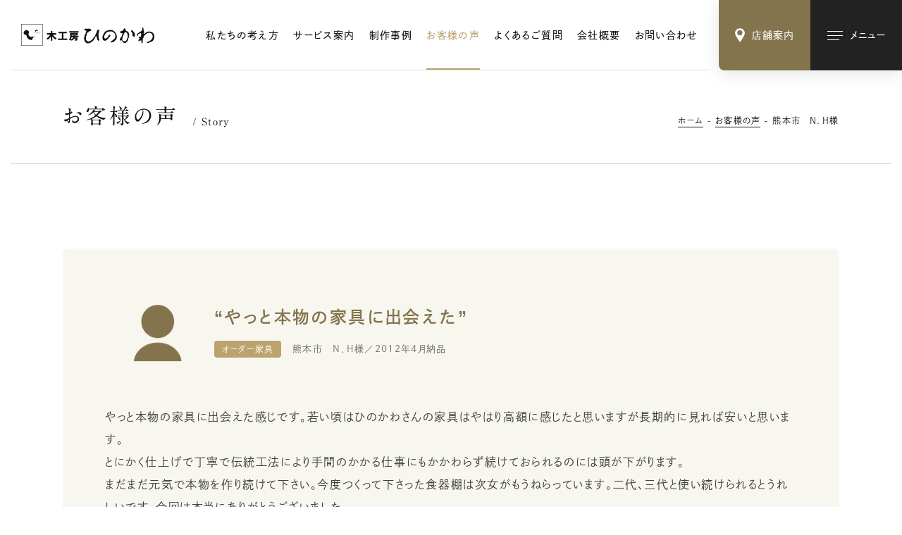

--- FILE ---
content_type: text/html; charset=UTF-8
request_url: https://www.hinokawa.jp/story/2380/
body_size: 5762
content:
<!DOCTYPE html><html lang="ja"><head><meta charset="UTF-8"><title>熊本市 Ｎ．Ｈ様 | お客様の声 | 木工房ひのかわ | 創作家具・注文家具・熊本の家具工房</title><meta http-equiv="x-ua-compatible" content="ie=edge"><meta name="viewport" content="width=device-width,initial-scale=1.0,user-scalable=no"><meta name="format-detection" content="telephone=no"><meta name="robots" content="all"><meta name="copyright" content="© hinokawa"><meta name="author" content="hinokawa"><meta name="theme-color" content="#ffffff"><meta name="msapplication-TileColor" content="#ffffff"><meta name="application-name" content="木工房ひのかわ"><meta name="apple-mobile-web-app-title" content="木工房ひのかわ"><meta name="thumbnail" content="https://www.hinokawa.jp/assets/img/meta/ogp.jpg"><meta name="twitter:card" content="summary_large_image"><meta name="twitter:title" content="熊本市 Ｎ．Ｈ様 | お客様の声 | 木工房ひのかわ | 創作家具・注文家具・熊本の家具工房"><meta name="twitter:image:src" content="https://www.hinokawa.jp/assets/img/meta/ogp.jpg"><meta property="og:type" content="article"><meta property="og:site_name" content="木工房ひのかわ"><meta property="og:title" content="熊本市 Ｎ．Ｈ様 | お客様の声 | 木工房ひのかわ | 創作家具・注文家具・熊本の家具工房"><meta property="og:url" content="https://www.hinokawa.jp/story/2380/"><meta property="og:image" content="https://www.hinokawa.jp/assets/img/meta/ogp.jpg"><meta property="og:locale" content="ja_JP"><link rel="dns-prefetch" href="//webfonts.xserver.jp"><link rel="dns-prefetch" href="//webfont.fontplus.jp"><link rel="dns-prefetch" href="//www.google-analytics.com"><link rel="preload" href="/assets/css/common.min.css" as="style"><link rel="preload" href="/assets/js/library.js" as="script"><link rel="preload" href="/assets/js/module.min.js" as="script"><link rel="index" href="https://www.hinokawa.jp/"><link rel="canonical" href="https://www.hinokawa.jp/story/2380/"><link rel="contents" href="https://www.hinokawa.jp/sitemap.xml" title="サイトマップ"><link rel="icon" type="image/svg+xml" href="/assets/img/meta/favicon.svg"><link rel="apple-touch-icon" href="/assets/img/meta/apple-touch-icon.png"><link rel="stylesheet" href="/assets/css/common.min.css"><link rel="stylesheet" href="/assets/css/page-story.min.css"><script> </script><script type="text/javascript" src="//webfonts.xserver.jp/js/xserver.js"></script><script src="https://webfont.fontplus.jp/accessor/script/fontplus.js?WtBmqTzlE8o%3D&box=L0Y9MayYNQY%3D&pm=1&aa=1&ab=1"></script><script src="/assets/js/library.js" defer></script><script src="/assets/js/module.min.js" defer></script><script src="/assets/js/common.min.js" defer></script><script type="application/ld+json">[{"@context" : "https://schema.org","@type" : "WebSite","name" : "木工房ひのかわ","description": "","url" : "https://www.hinokawa.jp/story/2380/"},{"@context" : "http://schema.org","@type" : "Organization","url" : "https://www.hinokawa.jp/","name" : "有限会社フルシマ家具工芸","sameAs":["https://www.facebook.com/woodspacehinokawa","https://www.instagram.com/hinokawa_the3rd/","https://www.instagram.com/woodspace_hinokawa/","https://www.instagram.com/hinokawa_staff/","https://www.youtube.com/user/hinokawa3"],"logo": {"@type" : "ImageObject","url" : "https://www.hinokawa.jp/assets/img/meta/apple-touch-icon.png","width" : "","height": ""},"contactPoint" : {"@type" : "ContactPoint","telephone" : "+81-0965-62-2133","faxNumber" : "+81-0965-62-2133","email" : "info@hinokawa.jp","url" : "https://www.hinokawa.jp/","contactType" : "customer support","areaServed" : "JP","availableLanguage": "Japanese"},"location": {"@type": "Place","@id" : "https://www.hinokawa.jp/","name" : "有限会社フルシマ家具工芸","address": {"@type" : "PostalAddress","addressCountry" : "JP","postalCode" : "869-4602","addressRegion" : "熊本県","addressLocality": "八代郡","streetAddress" : "氷川町宮原671-1"}}},{"@context": "https://schema.org","@type": "SiteNavigationElement","name": ["ホーム","私たちの強み","サービス案内","オーダー家具","修理・リメイク","木の小物","制作実績","お客様の声","よくあるご質問","ショールーム・工房","会社概要","お知らせ","ブログ","お問い合わせ・資料請求","Web注文","特定商取引法に基づく表記","Webサイトのご利用にあたって"],"url": ["https://www.hinokawa.jp/","https://www.hinokawa.jp/concept/","https://www.hinokawa.jp/service/","https://www.hinokawa.jp/service/furniture/","https://www.hinokawa.jp/service/repair/","https://www.hinokawa.jp/service/original-woodwork/","https://www.hinokawa.jp/works/","https://www.hinokawa.jp/story/","https://www.hinokawa.jp/voice/","https://www.hinokawa.jp/store/","https://www.hinokawa.jp/company/","https://www.hinokawa.jp/news/","https://www.hinokawa.jp/blog/","https://www.hinokawa.jp/contact/","https://www.hinokawa.jp/web-order/","https://www.hinokawa.jp/tokushoho/","https://www.hinokawa.jp/terms/"]},{"@context": "http://schema.org","@type": "BreadcrumbList","itemListElement": [{"@type": "ListItem","position": 1,"item": {"@id": "https://www.hinokawa.jp/トップページ","name": "ホーム"}},{"@type": "ListItem","position": 2,"item": {"@id": "https://www.hinokawa.jp/お客様の声","name": "お客様の声"}},{"@type": "ListItem","position": 3,"item": {"@id": "https://www.hinokawa.jp/熊本市 Ｎ．Ｈ様","name": "熊本市 Ｎ．Ｈ様"}}]}]</script><script async src="https://www.googletagmanager.com/gtag/js?id=UA-73443699-1"></script><script>window.dataLayer = window.dataLayer || [];	function gtag(){dataLayer.push(arguments);}	gtag('js', new Date());	gtag('config', 'UA-73443699-1');</script></head><body data-root="/"><header class="l-header -type1 c-hide"><div class="l-header__inner"><div class="l-header__inner__flex"><p class="c-logo -type1"><a href="/" data-wpel-link="internal"><img src="/assets/img/common/logo.svg" alt="" decoding="async" class="js-svg"></a></p><nav class="l-header__nav"><ul><li class="l-header__nav__dir"><a href="/concept/" class="l-header__nav__parent" data-wpel-link="internal">私たちの考え方</a></li><li class="l-header__nav__dir js-toggle-hover"><a href="/service/" class="l-header__nav__parent js-toggle__switch" data-wpel-link="internal">サービス案内</a><ul class="l-header__nav__children js-toggle__body"><li><a href="/service/furniture/" data-wpel-link="internal">オーダー家具</a></li><li><a href="/service/repair/" data-wpel-link="internal">修理・リメイク</a></li><li><a href="/service/original-woodwork/" data-wpel-link="internal">木の小物</a></li></ul></li><li class="l-header__nav__dir"><a href="/works/" class="l-header__nav__parent" data-wpel-link="internal">制作事例</a></li><li class="l-header__nav__dir"><a href="/story/" class="l-header__nav__parent" data-wpel-link="internal">お客様の声</a></li><li class="l-header__nav__dir"><a href="/faq/" class="l-header__nav__parent" data-wpel-link="internal">よくあるご質問</a></li><li class="l-header__nav__dir"><a href="/company/" class="l-header__nav__parent" data-wpel-link="internal">会社概要</a></li><li class="l-header__nav__dir"><a href="/contact/" class="l-header__nav__parent" data-wpel-link="internal">お問い合わせ</a></li></ul></nav></div></div></header><ul class="l-button"><li class="l-button__cell l-button__cell--store"><a href="/store/" class=""><i class="c-icon" data-class="js-svg" data-svg="/assets/img/common/icon/pin.svg"></i><span class="l-button__cell__txt">店舗案内</span></a></li><li class="l-button__cell l-button__cell--sitemap"><button aria-label="メインメニューの切替" class=""><i class="l-button__cell__icon"><span></span><span></span><span></span></i><span class="l-button__cell__txt">メニュー</span></button></li></ul><nav class="l-sitemap"><div class="l-sitemap__inner"><header class="l-sitemap__header"><p class="c-logo -type1"><a href="/" data-wpel-link="internal"><img src="/assets/img/common/logo.svg" alt="" decoding="async" class="js-svg"></a></p></header><div class="l-sitemap__main"><div class="l-sitemap__nav"><div class="l-sitemap__nav__main p-sitemap"><ul class="l-sitemap__nav__main__cell"><li class="p-sitemap__dir"><a href="/" class="l-sitemap__nav__parent p-sitemap__parent" data-wpel-link="internal"><i class="c-icon c-arrow -type2 -xsmall"></i><span class="c-anchor-lineIn">ホーム</span></a></li><li class="p-sitemap__dir"><a href="/concept/" class="l-sitemap__nav__parent p-sitemap__parent" data-wpel-link="internal"><i class="c-icon c-arrow -type2 -xsmall"></i><span class="c-anchor-lineIn">私たちの考え方</span></a></li><li class="p-sitemap__dir js-toggle-mqDown-lg"><div class="l-sitemap__nav__parent p-sitemap__parent-outer"><a href="/service/" class="l-sitemap__nav__parent p-sitemap__parent" data-wpel-link="internal"><i class="c-icon c-arrow -type2 -xsmall"></i><span class="c-anchor-lineIn">サービス案内</span></a><button class="js-toggle-mqDown-lg__switch"><i class="c-icon c-plus -small"></i></button></div><div class="js-toggle-mqDown-lg__body"><ul class="l-sitemap__nav__children p-sitemap__children"><li><a href="/service/furniture/" data-wpel-link="internal"><span class="c-anchor-lineIn">オーダー家具</span></a></li><li><a href="/service/repair/" data-wpel-link="internal"><span class="c-anchor-lineIn">修理・リメイク</span></a></li><li><a href="/service/original-woodwork/" data-wpel-link="internal"><span class="c-anchor-lineIn">木の小物</span></a></li></ul></div></li><li class="p-sitemap__dir"><a href="/works/" class="l-sitemap__nav__parent p-sitemap__parent" data-wpel-link="internal"><i class="c-icon c-arrow -type2 -xsmall"></i><span class="c-anchor-lineIn">制作事例</span></a></li><li class="p-sitemap__dir"><a href="/story/" class="l-sitemap__nav__parent p-sitemap__parent" data-wpel-link="internal"><i class="c-icon c-arrow -type2 -xsmall"></i><span class="c-anchor-lineIn">お客様の声</span></a></li><li class="p-sitemap__dir"><a href="/faq/" class="l-sitemap__nav__parent p-sitemap__parent" data-wpel-link="internal"><i class="c-icon c-arrow -type2 -xsmall"></i><span class="c-anchor-lineIn">よくあるご質問</span></a></li></ul><ul class="l-sitemap__nav__main__cell"><li class="p-sitemap__dir -type2"><a href="/store/" class="l-sitemap__nav__parent p-sitemap__parent" data-wpel-link="internal"><i class="c-icon c-arrow -type2 -xsmall"></i><span class="c-anchor-lineIn">ショールーム・工房</span></a></li><li class="p-sitemap__dir"><a href="/company/" class="l-sitemap__nav__parent p-sitemap__parent" data-wpel-link="internal"><i class="c-icon c-arrow -type2 -xsmall"></i><span class="c-anchor-lineIn">会社概要</span></a></li><li class="p-sitemap__dir"><a href="/news/" class="l-sitemap__nav__parent p-sitemap__parent" data-wpel-link="internal"><i class="c-icon c-arrow -type2 -xsmall"></i><span class="c-anchor-lineIn">お知らせ</span></a></li><li class="p-sitemap__dir"><a href="/blog/" class="l-sitemap__nav__parent p-sitemap__parent" data-wpel-link="internal"><i class="c-icon c-arrow -type2 -xsmall"></i><span class="c-anchor-lineIn">ブログ</span></a></li><li class="p-sitemap__dir"><a href="/contact/" class="l-sitemap__nav__parent p-sitemap__parent" data-wpel-link="internal"><i class="c-icon c-arrow -type2 -xsmall"></i><span class="c-anchor-lineIn">お問い合わせ・資料請求</span></a></li><li class="p-sitemap__dir"><a href="/web-order/" class="l-sitemap__nav__parent p-sitemap__parent" data-wpel-link="internal"><i class="c-icon c-arrow -type2 -xsmall"></i><span class="c-anchor-lineIn">Web注文</span></a></li></ul></div><ul class="l-sitemap__nav__sub p-sitemap-sub"><li><a href="/tokushoho/" class="c-anchor-lineIn c-txt-xsmall2" data-wpel-link="internal">特定商取引法に基づく表記</a></li><li><a href="/terms/" class="c-anchor-lineIn c-txt-xsmall2" data-wpel-link="internal">Webサイトのご利用にあたって</a></li></ul></div><aside class="l-sitemap__other"><div class="l-sitemap__other__cell"><h2 class="c-title7">店舗情報</h2><ul class="c-txt-small2 c-crop"><li>〒869-4602<br>熊本県八代郡氷川町宮原671-1 <span class="u-ib"> （<a href="https://goo.gl/maps/3C8pz6QVkRDbDtuM9" target="_blank" rel="noopener external" class="c-blank-outer" data-wpel-link="external"><span class="c-anchor-lineOut">Google Map</span><i class="c-icon c-blank"></i></a>）</span></li><li>TEL/FAX：0965-62-2133</li><li>営業時間：10:00〜18:00</li><li>定休日：第1・3水曜日</li></ul></div><div class="l-sitemap__other__cell"><h2 class="c-title7">SNS</h2><ul class="l-sitemap__other__sns"><li class="c-sns -small -hover-color"><a href="https://www.facebook.com/woodspacehinokawa" target="_blank" rel="noopener external" class="c-txt-xsmall3" data-wpel-link="external"><i class="c-icon c-sns__icon -facebook"></i><span class="c-anchor-lineIn">公式Facebook</span></a></li><li class="c-sns -small -hover-color"><a href="https://www.instagram.com/hinokawa_the3rd/" target="_blank" rel="noopener external" class="c-txt-xsmall3" data-wpel-link="external"><i class="c-icon c-sns__icon -instagram"></i><span class="c-anchor-lineIn">三代目/古島隆一</span></a></li><li class="c-sns -small -hover-color"><a href="https://www.instagram.com/woodspace_hinokawa/" target="_blank" rel="noopener external" class="c-txt-xsmall3" data-wpel-link="external"><i class="c-icon c-sns__icon -instagram"></i><span class="c-anchor-lineIn">三代目妻/古島祐子</span></a></li><li class="c-sns -small -hover-color"><a href="https://www.instagram.com/hinokawa_staff/" target="_blank" rel="noopener external" class="c-txt-xsmall3" data-wpel-link="external"><i class="c-icon c-sns__icon -instagram"></i><span class="c-anchor-lineIn">スタッフ</span></a></li><li class="c-sns -small -hover-color"><a href="https://www.youtube.com/user/hinokawa3" target="_blank" rel="noopener external" class="c-txt-xsmall3" data-wpel-link="external"><i class="c-icon c-sns__icon -youtube"></i><span class="c-anchor-lineIn">公式YouTube</span></a></li></ul></div></aside></div><footer class="l-sitemap__footer"><p class="l-sitemap__footer__copyright c-txt-xxsmall c-crop"><small>Copyright &copy; 2022 HINOKAWA All Right Reserved.</small></p></footer></div></nav><main class="l-main c-hide"><header class="p-hero -xsmall"><div class="c-inner-fixed-xsmall"><div class="p-hero__contents"><div class="c-title9"><p class="c-title9__ja c-crop">お客様の声</p><p class="c-title9__en">Story</p></div><ol class="c-breadcrumb "><li><a href="/" class="c-anchor-lineOut" data-wpel-link="internal">ホーム</a></li><li><a href="/story/" class="c-anchor-lineOut" data-wpel-link="internal">お客様の声</a></li><li><a href="/story/2380/" class="c-anchor-lineOut" data-wpel-link="internal">熊本市　Ｎ．Ｈ様</a></li></ol></div></div></header><div class="c-inner-medium2"><article class="pg-story-article c-radius js-modal-container js-trigger js-fadeup"><header class="pg-story-article__header"><figure class="pg-story-article__header__figure -icon c-radius -small c-aspect -square"><img src="https://~/placeholder.gif" data-original="/assets/img/common/icon/person-main-level1.svg" alt="" decoding="async" class="pg-story-article__header__figure__icon js-lazyload"></figure><div class="pg-story-article__header__contents"><h1 class="pg-story-article__header__catch c-crop"><span><budoux-ja>やっと本物の家具に出会えた</budoux-ja></span></h1><div class="pg-story-article__header__meta"><p class="c-term">オーダー家具</p><ul class="c-list-slash c-txt-small3 c-crop"><li>熊本市　Ｎ．Ｈ様</li><li>2012年4月納品</li></ul></div></div></header><div class="pg-story-article__content"><div class="c-txt-xlarge2 c-crop">やっと本物の家具に出会えた感じです。若い頃はひのかわさんの家具はやはり高額に感じたと思いますが長期的に見れば安いと思います。<br />とにかく仕上げで丁寧で伝統工法により手間のかかる仕事にもかかわらず続けておられるのには頭が下がります。<br />まだまだ元気で本物を作り続けて下さい。今度つくって下さった食器棚は次女がもうねらっています。二代、三代と使い続けられるとうれしいです。今回は本当にありがとうございました。</div><div class="pg-story-article__content__works"><div class="pg-story-article__content__works__cell"><a href="/works/678/" data-wpel-link="internal"><figure class="c-aspect -silver c-radius -small c-blend -opacity0 -main-color"><img src="https://~/placeholder.gif" data-original="https://www.hinokawa.jp/wp/wp-content/uploads/2022/02/678-IMG_5114-2-660x466.jpg" decoding="async" alt="" class="c-objectfit -cover js-lazyload"></figure><p><span class="p-button3"><span class="c-anchor-lineOut">作品を詳しく見る</span><i class="c-icon c-arrow -small"></i></span></p></a></div><div class="pg-story-article__content__works__cell"><a data-modal="https://www.hinokawa.jp/wp/wp-content/uploads/2022/02/8259e7def99e5e3065bd1d17d1094026.jpg"><figure class="c-radius -small c-blend -opacity0 -main-color u-bg-white"><div class="c-aspect -silver"><img class="c-objectfit -contain js-lazyload" src="https://~/placeholder.gif" data-original="https://www.hinokawa.jp/wp/wp-content/uploads/2022/02/8259e7def99e5e3065bd1d17d1094026-660x351.jpg" alt="" decoding="async"></div></figure><p><span class="p-button3"><span class="c-anchor-lineOut">拡大する</span><i class="c-icon c-arrow -small"></i></span></p></a></div></div></div></article><footer class="p-pagination"><nav class="p-pagination__cell p-pagination__nav"><p class="p-pagination__nav__index"><a href="/story/" data-wpel-link="internal"><span class="c-anchor-lineOut">一覧へ戻る</span></a></p></nav></footer></div></main><aside class="l-pagination c-hide c-lazy"><div class="l-pagination__inner"><ul class="c-inner-large c-column -col-3-md -gap-c-60 -gap-r-20"><li class="l-pagination__cell"><a href="/concept/" class="c-radius theme-black" data-wpel-link="internal"><div class="l-pagination__cell__flex"><div class="l-pagination__cell__contents"><h2 class="l-pagination__cell__title">私たちの考え方</h2><p class="c-txt-xsmall -clear c-crop">お客様に寄り添う家具をつくるために</p></div><i class="c-arrow -type2 -small -clear"></i></div><figure class="c-bg"><img src="/assets/img/common/pagination/concept.jpg" alt="" decoding="async" class="c-objectfit -cover"></figure></a></li><li class="l-pagination__cell"><a href="/works/" class="c-radius theme-black" data-wpel-link="internal"><div class="l-pagination__cell__flex"><div class="l-pagination__cell__contents"><h2 class="l-pagination__cell__title">制作事例</h2><p class="c-txt-xsmall -clear c-crop">実際の納品事例をご紹介</p></div><i class="c-arrow -type2 -small -clear"></i></div><figure class="c-bg"><img src="/assets/img/common/pagination/works.jpg" alt="" decoding="async" class="c-objectfit -cover"></figure></a></li><li class="l-pagination__cell"><a href="/faq/" class="c-radius theme-black" data-wpel-link="internal"><div class="l-pagination__cell__flex"><div class="l-pagination__cell__contents"><h2 class="l-pagination__cell__title">よくあるご質問</h2><p class="c-txt-xsmall -clear c-crop">木工房ひのかわが初めてのお客様へ</p></div><i class="c-arrow -type2 -small -clear"></i></div><figure class="c-bg"><img src="/assets/img/common/pagination/faq.jpg" alt="" decoding="async" class="c-objectfit -cover"></figure></a></li></ul></div></aside><aside class="l-information c-hide c-lazy theme-black"><div class="l-information__inner"><section class="l-information__cell"><a href="/store/" class="c-blend -opacity6" data-wpel-link="internal"><div class="l-information__cell__inner"><div class="c-title6"><p class="c-title6__en">Store</p><h2 class="c-title6__ja">店舗案内</h2></div><p class="c-txt-xlarge2 c-crop"><span class="u-ib">熊本・氷川町に構える</span><span class="u-ib">工房・ショールームです。</span><br><span class="u-ib">木の香り広がる空間を</span><span class="u-ib">ぜひ体感しにお越しください。</span></p><i class="c-icon c-arrow -type2 -large"></i></div><figure class="c-bg"><img src="/assets/img/common/information_store.jpg" alt="" decoding="async" class="c-objectfit -cover -position-bottom"></figure></a></section><section class="l-information__cell"><a href="/contact/" class="c-blend -opacity6" data-wpel-link="internal"><div class="l-information__cell__inner"><div class="c-title6"><p class="c-title6__en">Contact</p><h2 class="c-title6__ja">お問い合わせ</h2></div><p class="c-txt-xlarge2 c-crop"><span class="u-ib">オーダー家具・修理・<span class="u-ib"></span>ショールームについての</span><br><span class="u-ib">ご質問・資料請求など</span><span class="u-ib">お気軽にお問い合わせください。</span></p><i class="c-icon c-arrow -type2 -large"></i></div><figure class="c-bg"><img src="/assets/img/common/information_contact.jpg" alt="" decoding="async" class="c-objectfit -cover"></figure></a></section></div></aside><footer class="l-footer c-hide c-lazy theme-black"><div class="l-footer__inner c-inner-fixed"><nav class="l-footer__nav p-sitemap"><ul class="l-footer__nav__main"><li class="l-footer__nav__dir -home p-sitemap__dir"><a href="/" class="l-footer__nav__parent p-sitemap__parent" data-wpel-link="internal"><i class="c-icon c-arrow -type2 -xsmall"></i><span class="c-anchor-lineIn">ホーム</span></a></li><li class="l-footer__nav__dir -concept p-sitemap__dir"><a href="/concept/" class="l-footer__nav__parent p-sitemap__parent" data-wpel-link="internal"><i class="c-icon c-arrow -type2 -xsmall"></i><span class="c-anchor-lineIn">私たちの考え方</span></a></li><li class="l-footer__nav__dir -service p-sitemap__dir js-toggle-mqDown-lg"><div class="l-footer__nav__parent p-sitemap__parent-outer"><a href="/service/" class="l-footer__nav__parent p-sitemap__parent" data-wpel-link="internal"><i class="c-icon c-arrow -type2 -xsmall"></i><span class="c-anchor-lineIn">サービス案内</span></a><button class="js-toggle-mqDown-lg__switch"><i class="c-icon c-plus -small"></i></button></div><div class="js-toggle-mqDown-lg__body"><ul class="l-footer__nav__children p-sitemap__children"><li><a href="/service/furniture/" class="c-anchor-lineIn" data-wpel-link="internal">オーダー家具</a></li><li><a href="/service/repair/" class="c-anchor-lineIn" data-wpel-link="internal">修理・リメイク</a></li><li><a href="/service/original-woodwork/" class="c-anchor-lineIn" data-wpel-link="internal">木の小物</a></li></ul></div></li><li class="l-footer__nav__dir -works p-sitemap__dir"><a href="/works/" class="l-footer__nav__parent p-sitemap__parent" data-wpel-link="internal"><i class="c-icon c-arrow -type2 -xsmall"></i><span class="c-anchor-lineIn">制作事例</span></a></li><li class="l-footer__nav__dir -story p-sitemap__dir"><a href="/story/" class="l-footer__nav__parent p-sitemap__parent" data-wpel-link="internal"><i class="c-icon c-arrow -type2 -xsmall"></i><span class="c-anchor-lineIn">お客様の声</span></a></li><li class="l-footer__nav__dir -faq p-sitemap__dir"><a href="/faq/" class="l-footer__nav__parent p-sitemap__parent" data-wpel-link="internal"><i class="c-icon c-arrow -type2 -xsmall"></i><span class="c-anchor-lineIn">よくあるご質問</span></a></li><li class="l-footer__nav__dir -store p-sitemap__dir"><a href="/store/" class="l-footer__nav__parent p-sitemap__parent" data-wpel-link="internal"><i class="c-icon c-arrow -type2 -xsmall"></i><span class="c-anchor-lineIn">ショールーム・工房</span></a></li><li class="l-footer__nav__dir -company p-sitemap__dir"><a href="/company/" class="l-footer__nav__parent p-sitemap__parent" data-wpel-link="internal"><i class="c-icon c-arrow -type2 -xsmall"></i><span class="c-anchor-lineIn">会社概要</span></a></li><li class="l-footer__nav__dir -news p-sitemap__dir"><a href="/news/" class="l-footer__nav__parent p-sitemap__parent" data-wpel-link="internal"><i class="c-icon c-arrow -type2 -xsmall"></i><span class="c-anchor-lineIn">お知らせ</span></a></li><li class="l-footer__nav__dir -blog p-sitemap__dir"><a href="/blog/" class="l-footer__nav__parent p-sitemap__parent" data-wpel-link="internal"><i class="c-icon c-arrow -type2 -xsmall"></i><span class="c-anchor-lineIn">ブログ</span></a></li><li class="l-footer__nav__dir -contact p-sitemap__dir"><a href="/contact/" class="l-footer__nav__parent p-sitemap__parent" data-wpel-link="internal"><i class="c-icon c-arrow -type2 -xsmall"></i><span class="c-anchor-lineIn">お問い合わせ・資料請求</span></a></li><li class="l-footer__nav__dir -web-order p-sitemap__dir"><a href="/web-order/" class="l-footer__nav__parent p-sitemap__parent" data-wpel-link="internal"><i class="c-icon c-arrow -type2 -xsmall"></i><span class="c-anchor-lineIn">Web注文</span></a></li></ul></nav><address class="l-footer__profile"><p class="c-logo -type2"><a href="/" data-wpel-link="internal"><img src="/assets/img/common/logo.svg" alt="" decoding="async" class="js-svg"></a></p><ul class="l-footer__address"><li class="c-txt-small2 c-crop">〒869-4602 熊本県八代郡氷川町宮原671-1 <span class="u-ib"> （<a href="https://goo.gl/maps/3C8pz6QVkRDbDtuM9" target="_blank" rel="noopener external" class="c-blank-outer" data-wpel-link="external"><span class="c-anchor-lineOut">Google Map</span><i class="c-icon c-blank"></i></a>）</span></li><li class="c-txt-small2 c-crop">TEL/FAX：0965-62-2133</li><li class="c-txt-small2 c-crop">営業時間：10:00〜18:00</li><li class="c-txt-small2 c-crop">定休日：第1・3水曜日</li></ul></address><ul class="l-footer__sns"><li class="c-sns -small"><a href="https://www.facebook.com/woodspacehinokawa" target="_blank" rel="noopener external" class="c-txt-xsmall3" data-wpel-link="external"><i class="c-icon c-sns__icon -facebook"></i><span class="c-anchor-lineIn">公式Facebook</span></a></li><li class="c-sns -small"><a href="https://www.instagram.com/hinokawa_the3rd/" target="_blank" rel="noopener external" class="c-txt-xsmall3" data-wpel-link="external"><i class="c-icon c-sns__icon -instagram"></i><span class="c-anchor-lineIn">三代目/古島隆一</span></a></li><li class="c-sns -small"><a href="https://www.instagram.com/woodspace_hinokawa/" target="_blank" rel="noopener external" class="c-txt-xsmall3" data-wpel-link="external"><i class="c-icon c-sns__icon -instagram"></i><span class="c-anchor-lineIn">三代目妻/古島祐子</span></a></li><li class="c-sns -small"><a href="https://www.instagram.com/hinokawa_staff/" target="_blank" rel="noopener external" class="c-txt-xsmall3" data-wpel-link="external"><i class="c-icon c-sns__icon -instagram"></i><span class="c-anchor-lineIn">スタッフ</span></a></li><li class="c-sns -small"><a href="https://www.youtube.com/user/hinokawa3" target="_blank" rel="noopener external" class="c-txt-xsmall3" data-wpel-link="external"><i class="c-icon c-sns__icon -youtube"></i><span class="c-anchor-lineIn">公式YouTube</span></a></li></ul><div class="l-footer__sub"><ul class="l-footer__sub-nav p-sitemap-sub"><li><a href="/tokushoho/" class="c-anchor-lineIn c-txt-xsmall4" data-wpel-link="internal">特定商取引法に基づく表記</a></li><li><a href="/terms/" class="c-anchor-lineIn c-txt-xsmall4" data-wpel-link="internal">Webサイトのご利用にあたって</a></li></ul><p class="l-footer__copyright c-txt-xxsmall c-crop"><small>Copyright &copy; 2022 HINOKAWA All Right Reserved.</small></p></div></div></footer></body></html>

--- FILE ---
content_type: text/css
request_url: https://www.hinokawa.jp/assets/css/page-story.min.css
body_size: 940
content:
@charset "UTF-8";.pg-story-article{background-color:var(--color-bg-main-level1)}@media screen and (min-width:1024px){.pg-story-article{padding:8rem 6rem}}@media screen and (max-width:1023px) and (min-width:561px){.pg-story-article{padding:6rem 5rem}}@media screen and (max-width:560px){.pg-story-article{padding:6rem 2.5rem}}@media screen and (min-width:1024px){.pg-story-article__header{display:flex;margin-bottom:7rem}}@media screen and (max-width:1023px){.pg-story-article__header{margin-bottom:5rem}}.pg-story-article__header__figure{width:11.5rem}@media screen and (min-width:1024px){.pg-story-article__header__figure{align-self:flex-start;margin-right:4rem}}@media screen and (max-width:1023px){.pg-story-article__header__figure{margin:0 auto 3.5rem}}.pg-story-article__header__figure.-icon::after{padding-top:70%}.pg-story-article__header__figure__icon{position:absolute;top:50%;left:50%;-webkit-transform:translate(-50%,-50%);transform:translate(-50%,-50%)}@media screen and (min-width:1024px){.pg-story-article__header__figure__icon{left:65%}}@media screen and (max-width:1023px){.pg-story-article__header__figure__icon{-o-object-fit:contain;object-fit:contain;width:100%;height:100%}}.pg-story-article__header__contents{flex:1}@media screen and (min-width:1024px){.pg-story-article__header__contents{display:flex;flex-direction:column;justify-content:center}}.pg-story-article__header__catch{color:var(--color-main-level1);font-family:var(--font-ja-b);font-weight:600;--line-height:var( --line-height-title-level3 )}@media screen and (min-width:1024px){.pg-story-article__header__catch{font-size:2.4rem;font-size:max(2.4rem ,20px);padding-bottom:2.2rem}}@media screen and (max-width:1023px){.pg-story-article__header__catch{text-align:center;font-size:2rem;font-size:max(2rem ,16px);padding-bottom:3rem}}.pg-story-article__header__catch span::before{content:'“'}.pg-story-article__header__catch span::after{content:'”'}.pg-story-article__header__meta{display:flex;align-items:center;margin-top:-1rem;margin-left:-1.6rem}@media screen and (max-width:1023px){.pg-story-article__header__meta{flex-direction:column;justify-content:center}}.pg-story-article__header__meta>*{margin-top:1rem;margin-left:1.6rem}@media screen and (max-width:1023px){.pg-story-article__header__meta p{margin-bottom:1rem}}@media screen and (max-width:1023px){.pg-story-article__header__meta ul{text-align:center}}.pg-story-article__content__figures{margin-top:4rem}.pg-story-article__content__figures ul{display:-ms-grid;display:grid;gap:.5rem}@media screen and (min-width:561px){.pg-story-article__content__figures[data-length="2"] ul,.pg-story-article__content__figures[data-length="4"] ul{-ms-grid-columns:(1fr)[2];grid-template-columns:repeat(2,1fr)}.pg-story-article__content__figures[data-length="3"] ul{-ms-grid-columns:(1fr)[3];grid-template-columns:repeat(3,1fr)}.pg-story-article__content__figures[data-length="3"] li:nth-of-type(1){-ms-grid-row:1;-ms-grid-row-span:2;-ms-grid-column:1;-ms-grid-column-span:2;grid-area:1/1/3/3}.pg-story-article__content__figures[data-length="5"] ul{-ms-grid-columns:(1fr)[3];grid-template-columns:repeat(3,1fr)}.pg-story-article__content__figures[data-length="6"] ul{-ms-grid-columns:(1fr)[3];grid-template-columns:repeat(3,1fr)}.pg-story-article__content__figures[data-length="6"] li:nth-of-type(1){-ms-grid-row:1;-ms-grid-row-span:2;-ms-grid-column:1;-ms-grid-column-span:2;grid-area:1/1/3/3}}.pg-story-article__content__works{margin-top:4rem;text-align:center}@media screen and (min-width:768px){.pg-story-article__content__works{display:flex;margin-left:-.5rem}}@media screen and (max-width:1023px){.pg-story-article__content__works{display:-ms-grid;display:grid;gap:3rem .5rem}}.pg-story-article__content__works p{text-align:center}@media screen and (min-width:1024px){.pg-story-article__content__works p{margin-top:2rem}}@media screen and (max-width:1023px){.pg-story-article__content__works p{margin-top:1.5rem}}@media screen and (min-width:768px){.pg-story-article__content__works__cell{max-width:calc(50% - .5rem);max-width:calc(33.333% - .5rem);flex-basis:100%;margin-left:.5rem}}.pg-story-article__content__faq{display:-ms-grid;display:grid}@media screen and (min-width:1024px){.pg-story-article__content__faq{-ms-grid-columns:(1fr)[2];grid-template-columns:repeat(2,1fr);gap:5rem 4rem;margin-top:8rem}}@media screen and (max-width:1023px){.pg-story-article__content__faq{gap:4.6rem 4rem;margin-top:7rem}}.pg-story-article__content__faq dt{color:var(--color-main-level1);font-family:var(--font-ja-m);font-weight:500;padding-bottom:2rem}.pg-story-article__content__faq dt span::before{content:'Q.'}.pg-story-article__content__faq dd span::before{content:'A.'}

--- FILE ---
content_type: image/svg+xml
request_url: https://www.hinokawa.jp/assets/img/common/icon/arrow-xsmall.svg
body_size: 249
content:
<svg version="1.1" id="&#x30EC;&#x30A4;&#x30E4;&#x30FC;_1" xmlns="http://www.w3.org/2000/svg" x="0" y="0" viewBox="0 0 7.5 8" xml:space="preserve"><style>.st0{fill-rule:evenodd;clip-rule:evenodd;fill:#333}</style><path class="st0" d="M0 3.5h7v1H0z"/><path class="st0" d="M7.5 4L3.6 8l-.7-.7 3.9-4z"/><path class="st0" d="M6.8 4.7L2.9.7l.7-.7 3.9 4z"/></svg>

--- FILE ---
content_type: image/svg+xml
request_url: https://www.hinokawa.jp/assets/img/common/icon/sns_instagram.svg
body_size: 508
content:
<svg xmlns="http://www.w3.org/2000/svg" width="16" height="16" viewBox="0 0 32 32"><path d="M16 2.882c4.272 0 4.778.017 6.465.094a8.906 8.906 0 012.971.55 5.3 5.3 0 013.037 3.038 8.85 8.85 0 01.551 2.97c.077 1.688.093 2.194.093 6.466s-.016 4.778-.093 6.465a8.846 8.846 0 01-.551 2.971 5.3 5.3 0 01-3.037 3.038 8.879 8.879 0 01-2.971.55c-1.686.077-2.193.094-6.465.094s-4.778-.017-6.465-.094a8.885 8.885 0 01-2.971-.55 5.3 5.3 0 01-3.037-3.038 8.872 8.872 0 01-.551-2.971c-.077-1.687-.093-2.193-.093-6.465s.016-4.778.093-6.466a8.877 8.877 0 01.551-2.97 5.3 5.3 0 013.037-3.038 8.912 8.912 0 012.971-.55c1.687-.077 2.193-.094 6.465-.094M16 0c-4.345 0-4.89.019-6.6.1a11.764 11.764 0 00-3.884.745 8.182 8.182 0 00-4.679 4.68 11.723 11.723 0 00-.744 3.883c-.077 1.706-.1 2.251-.1 6.6s.019 4.891.1 6.6a11.723 11.723 0 00.744 3.883 8.176 8.176 0 004.679 4.679 11.761 11.761 0 003.884.746c1.707.076 2.252.1 6.6.1s4.89-.019 6.6-.1a11.749 11.749 0 003.883-.746 8.174 8.174 0 004.68-4.679 11.723 11.723 0 00.744-3.883c.077-1.706.1-2.25.1-6.6s-.019-4.891-.1-6.6a11.723 11.723 0 00-.744-3.883 8.179 8.179 0 00-4.68-4.68A11.752 11.752 0 0022.6.1C20.893.024 20.348 0 16 0zm0 7.784A8.216 8.216 0 1024.216 16 8.215 8.215 0 0016 7.784zm0 13.55A5.334 5.334 0 1121.333 16 5.334 5.334 0 0116 21.334zM26.461 7.459a1.92 1.92 0 11-1.92-1.92 1.92 1.92 0 011.92 1.92z"/></svg>

--- FILE ---
content_type: image/svg+xml
request_url: https://www.hinokawa.jp/assets/img/common/icon/person-main-level1.svg
body_size: 207
content:
<svg xmlns="http://www.w3.org/2000/svg" width="68.219" height="79.78" viewBox="0 0 136.438 159.56"><path d="M68.219-.01a46.985 46.985 0 1047 46.98 46.993 46.993 0 00-47-46.98zm.014 106.53C32.805 106.54 3.221 129.53 0 159.57h136.438c-3.219-30.03-32.785-53.02-68.205-53.05z" fill="#84744e" fill-rule="evenodd"/></svg>

--- FILE ---
content_type: image/svg+xml
request_url: https://www.hinokawa.jp/assets/img/common/icon/search-white.svg
body_size: 142
content:
<svg xmlns="http://www.w3.org/2000/svg" width="17.49" height="17.49" viewBox="0 0 17.49 17.49"><g><path d="M12.5 11h-.79l-.28-.27a6.51 6.51 0 10-.7.7l.27.28v.79l5 4.99L17.49 16zm-6 0A4.5 4.5 0 1111 6.5 4.494 4.494 0 016.5 11z" fill="#fff"/></g></svg>